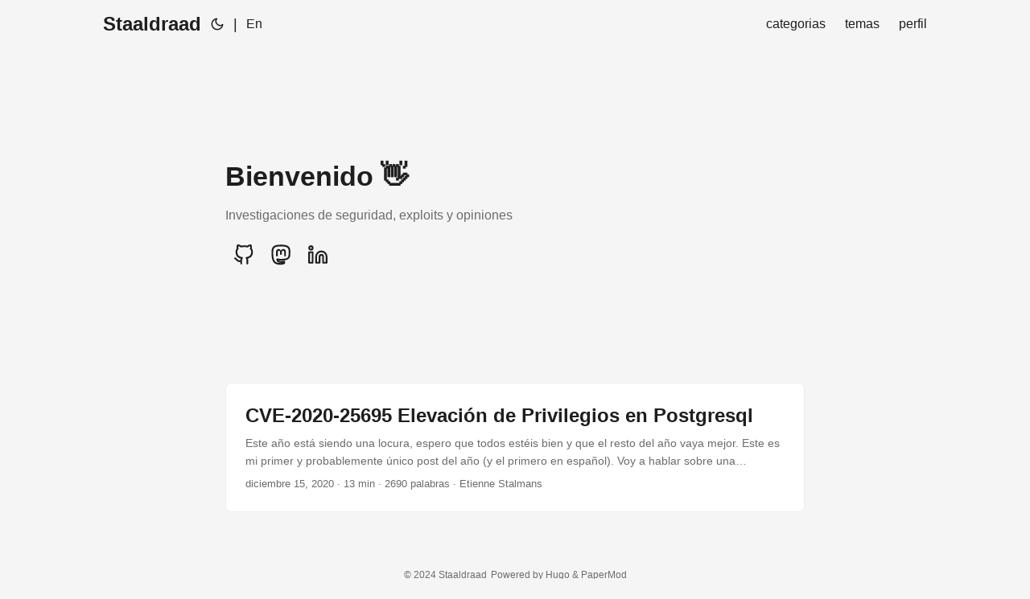

--- FILE ---
content_type: text/html; charset=utf-8
request_url: https://staaldraad.github.io/es/
body_size: 3498
content:
<!doctype html><html lang=es dir=ltr><head><meta name=generator content="Hugo 0.121.1"><meta charset=utf-8><meta http-equiv=X-UA-Compatible content="IE=edge"><meta name=viewport content="width=device-width,initial-scale=1,shrink-to-fit=no"><meta name=robots content="index, follow"><title>Staaldraad</title>
<meta name=keywords content="Security,Research,Threat Modeling"><meta name=description content="Security research and thoughts"><meta name=author content="Etienne Stalmans"><link rel=canonical href=https://staaldraad.github.io/es/><link crossorigin=anonymous href=/assets/css/stylesheet.2d50b1531bd1b3146d65c5543bd298f7f982786aadee4c223cb3a1cb51906106.css integrity="sha256-LVCxUxvRsxRtZcVUO9KY9/mCeGqt7kwiPLOhy1GQYQY=" rel="preload stylesheet" as=style><link rel=icon href=https://staaldraad.github.io/favicon.ico><link rel=icon type=image/png sizes=16x16 href=https://staaldraad.github.io/favicon-16x16.png><link rel=icon type=image/png sizes=32x32 href=https://staaldraad.github.io/favicon-32x32.png><link rel=apple-touch-icon href=https://staaldraad.github.io/apple-touch-icon.png><link rel=mask-icon href=https://staaldraad.github.io/safari-pinned-tab.svg><meta name=theme-color content="#2e2e33"><meta name=msapplication-TileColor content="#2e2e33"><link rel=alternate type=application/rss+xml href=https://staaldraad.github.io/es/index.xml><link rel=alternate hreflang=en href=https://staaldraad.github.io/><link rel=alternate hreflang=es href=https://staaldraad.github.io/es/><noscript><style>#theme-toggle,.top-link{display:none}</style><style>@media(prefers-color-scheme:dark){:root{--theme:rgb(29, 30, 32);--entry:rgb(46, 46, 51);--primary:rgb(218, 218, 219);--secondary:rgb(155, 156, 157);--tertiary:rgb(65, 66, 68);--content:rgb(196, 196, 197);--code-block-bg:rgb(46, 46, 51);--code-bg:rgb(55, 56, 62);--border:rgb(51, 51, 51)}.list{background:var(--theme)}.list:not(.dark)::-webkit-scrollbar-track{background:0 0}.list:not(.dark)::-webkit-scrollbar-thumb{border-color:var(--theme)}}</style></noscript><meta property="og:title" content="Staaldraad"><meta property="og:description" content="Security research and thoughts"><meta property="og:type" content="website"><meta property="og:url" content="https://staaldraad.github.io/es/"><meta property="og:site_name" content="Staaldraad"><meta name=twitter:card content="summary"><meta name=twitter:title content="Staaldraad"><meta name=twitter:description content="Security research and thoughts"><script type=application/ld+json>{"@context":"https://schema.org","@type":"Organization","name":"Staaldraad","url":"https://staaldraad.github.io/","description":"Security research and thoughts","thumbnailUrl":"https://staaldraad.github.io/favicon.ico","sameAs":["https://github.com/staaldraad","https://infosec.exchange/@staaldraad","https://linkedin.com/in/etiennestalmans"]}</script></head><body class=list id=top><script>localStorage.getItem("pref-theme")==="dark"?document.body.classList.add("dark"):localStorage.getItem("pref-theme")==="light"?document.body.classList.remove("dark"):window.matchMedia("(prefers-color-scheme: dark)").matches&&document.body.classList.add("dark")</script><header class=header><nav class=nav><div class=logo><a href=https://staaldraad.github.io/es/ accesskey=h title="Staaldraad (Alt + H)">Staaldraad</a><div class=logo-switches><button id=theme-toggle accesskey=t title="(Alt + T)"><svg id="moon" xmlns="http://www.w3.org/2000/svg" width="24" height="18" viewBox="0 0 24 24" fill="none" stroke="currentcolor" stroke-width="2" stroke-linecap="round" stroke-linejoin="round"><path d="M21 12.79A9 9 0 1111.21 3 7 7 0 0021 12.79z"/></svg><svg id="sun" xmlns="http://www.w3.org/2000/svg" width="24" height="18" viewBox="0 0 24 24" fill="none" stroke="currentcolor" stroke-width="2" stroke-linecap="round" stroke-linejoin="round"><circle cx="12" cy="12" r="5"/><line x1="12" y1="1" x2="12" y2="3"/><line x1="12" y1="21" x2="12" y2="23"/><line x1="4.22" y1="4.22" x2="5.64" y2="5.64"/><line x1="18.36" y1="18.36" x2="19.78" y2="19.78"/><line x1="1" y1="12" x2="3" y2="12"/><line x1="21" y1="12" x2="23" y2="12"/><line x1="4.22" y1="19.78" x2="5.64" y2="18.36"/><line x1="18.36" y1="5.64" x2="19.78" y2="4.22"/></svg></button><ul class=lang-switch><li>|</li><li><a href=https://staaldraad.github.io/ title=English aria-label=English>En</a></li></ul></div></div><ul id=menu><li><a href=https://staaldraad.github.io/es/categories/ title=categorias><span>categorias</span></a></li><li><a href=https://staaldraad.github.io/es/tags/ title=temas><span>temas</span></a></li><li><a href=https://staaldraad.github.io/es/about/ title=perfil><span>perfil</span></a></li></ul></nav></header><main class=main><article class="first-entry home-info"><header class=entry-header><h1>Bienvenido 👋</h1></header><div class=entry-content>Investigaciones de seguridad, exploits y opiniones</div><footer class=entry-footer><div class=social-icons><a href=https://github.com/staaldraad target=_blank rel="noopener noreferrer me" title=Github><svg xmlns="http://www.w3.org/2000/svg" viewBox="0 0 24 24" fill="none" stroke="currentcolor" stroke-width="2" stroke-linecap="round" stroke-linejoin="round"><path d="M9 19c-5 1.5-5-2.5-7-3m14 6v-3.87a3.37 3.37.0 00-.94-2.61c3.14-.35 6.44-1.54 6.44-7A5.44 5.44.0 0020 4.77 5.07 5.07.0 0019.91 1S18.73.65 16 2.48a13.38 13.38.0 00-7 0C6.27.65 5.09 1 5.09 1A5.07 5.07.0 005 4.77 5.44 5.44.0 003.5 8.55c0 5.42 3.3 6.61 6.44 7A3.37 3.37.0 009 18.13V22"/></svg></a><a href=https://infosec.exchange/@staaldraad target=_blank rel="noopener noreferrer me" title=Mastodon><svg xmlns="http://www.w3.org/2000/svg" viewBox="0 0 24 24" fill="none" stroke="currentcolor" stroke-width="2" stroke-linecap="round" stroke-linejoin="round"><path d="M21.58 13.913c-.29 1.469-2.592 3.121-5.238 3.396-1.379.184-2.737.368-4.185.276-2.368-.092-4.237-.551-4.237-.551.0.184.014.459.043.643.308 2.294 2.317 2.478 4.22 2.57 1.922.0 3.633-.46 3.633-.46l.079 1.653s-1.344.734-3.738.918c-1.32.091-2.96-.092-4.869-.551-4.14-1.102-4.853-5.507-4.961-10.005-.034-1.285-.013-2.57-.013-3.58.0-4.589 3-5.966 3-5.966 1.513-.734 4.11-1.01 6.808-1.01h.067c2.699.0 5.296.276 6.81 1.01.0.0 3 1.377 3 5.967.0.0.037 3.304-.419 5.69" stroke="currentcolor"/><path d="M17.832 8.633v5h-1.978V8.78c0-1.023-.43-1.542-1.29-1.542-.95.0-1.427.616-1.427 1.834v2.655H11.17V9.072c0-1.218-.476-1.834-1.427-1.834-.86.0-1.29.52-1.29 1.542v4.852H6.475V8.633c0-1.022.26-1.834.782-2.434.538-.6 1.243-.909 2.118-.909 1.012.0 1.779.39 2.286 1.169l.492.827.493-.827c.507-.78 1.274-1.169 2.286-1.169.875.0 1.58.308 2.118.909.522.6.782 1.412.782 2.434" fill="currentcolor" stroke="none"/></svg></a><a href=https://linkedin.com/in/etiennestalmans target=_blank rel="noopener noreferrer me" title=Linkedin><svg xmlns="http://www.w3.org/2000/svg" viewBox="0 0 24 24" fill="none" stroke="currentcolor" stroke-width="2" stroke-linecap="round" stroke-linejoin="round"><path d="M16 8a6 6 0 016 6v7h-4v-7a2 2 0 00-2-2 2 2 0 00-2 2v7h-4v-7a6 6 0 016-6z"/><rect x="2" y="9" width="4" height="12"/><circle cx="4" cy="4" r="2"/></svg></a></div></footer></article><article class=post-entry><header class=entry-header><h2 class=entry-hint-parent>CVE-2020-25695 Elevación de Privilegios en Postgresql</h2></header><div class=entry-content><p>Este año está siendo una locura, espero que todos estéis bien y que el resto del año vaya mejor. Este es mi primer y probablemente único post del año (y el primero en español). Voy a hablar sobre una vulnerabilidad que hallé en Postgresql, y que afecta a todas las versiones desde la 9.5, y probablemente también, las versiones anteriores.
La vulnerabilidad es similar a una “time-of-check to time-of-use (TOCTOU)” que también puede ser descrita como la falta de reinicio del estado antes de salir de una operación restringida....</p></div><footer class=entry-footer><span title='2020-12-15 12:12:13 +0100 CET'>diciembre 15, 2020</span>&nbsp;·&nbsp;13 min&nbsp;·&nbsp;2690 palabras&nbsp;·&nbsp;Etienne Stalmans</footer><a class=entry-link aria-label="post link to CVE-2020-25695 Elevación de Privilegios en Postgresql" href=https://staaldraad.github.io/es/post/2020-12-15-cve-2020-25695-postgresql-privesc/></a></article></main><footer class=footer><span>&copy; 2024 <a href=https://staaldraad.github.io/es/>Staaldraad</a></span>
<span>Powered by
<a href=https://gohugo.io/ rel="noopener noreferrer" target=_blank>Hugo</a> &
        <a href=https://github.com/adityatelange/hugo-PaperMod/ rel=noopener target=_blank>PaperMod</a></span></footer><a href=#top aria-label="go to top" title="Go to Top (Alt + G)" class=top-link id=top-link accesskey=g><svg xmlns="http://www.w3.org/2000/svg" viewBox="0 0 12 6" fill="currentcolor"><path d="M12 6H0l6-6z"/></svg></a><script>let menu=document.getElementById("menu");menu&&(menu.scrollLeft=localStorage.getItem("menu-scroll-position"),menu.onscroll=function(){localStorage.setItem("menu-scroll-position",menu.scrollLeft)}),document.querySelectorAll('a[href^="#"]').forEach(e=>{e.addEventListener("click",function(e){e.preventDefault();var t=this.getAttribute("href").substr(1);window.matchMedia("(prefers-reduced-motion: reduce)").matches?document.querySelector(`[id='${decodeURIComponent(t)}']`).scrollIntoView():document.querySelector(`[id='${decodeURIComponent(t)}']`).scrollIntoView({behavior:"smooth"}),t==="top"?history.replaceState(null,null," "):history.pushState(null,null,`#${t}`)})})</script><script>var mybutton=document.getElementById("top-link");window.onscroll=function(){document.body.scrollTop>800||document.documentElement.scrollTop>800?(mybutton.style.visibility="visible",mybutton.style.opacity="1"):(mybutton.style.visibility="hidden",mybutton.style.opacity="0")}</script><script>document.getElementById("theme-toggle").addEventListener("click",()=>{document.body.className.includes("dark")?(document.body.classList.remove("dark"),localStorage.setItem("pref-theme","light")):(document.body.classList.add("dark"),localStorage.setItem("pref-theme","dark"))})</script></body></html>